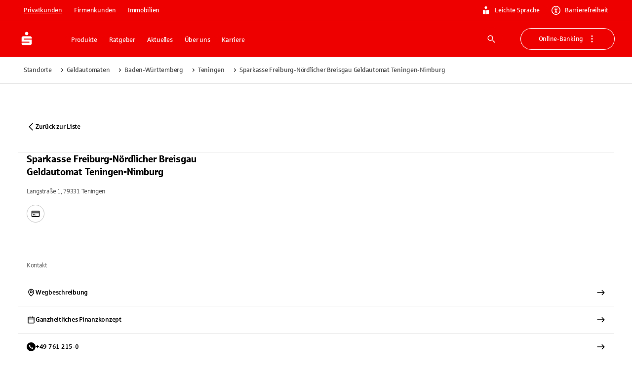

--- FILE ---
content_type: application/javascript; charset=UTF-8
request_url: https://www.sparkasse.de/_next/static/chunks/73279.7babac7fa581237e.js
body_size: 286
content:
try{let e="undefined"!=typeof window?window:"undefined"!=typeof global?global:"undefined"!=typeof globalThis?globalThis:"undefined"!=typeof self?self:{},n=(new e.Error).stack;n&&(e._sentryDebugIds=e._sentryDebugIds||{},e._sentryDebugIds[n]="00ee698c-7bee-4e4b-b564-7f8058c76c83",e._sentryDebugIdIdentifier="sentry-dbid-00ee698c-7bee-4e4b-b564-7f8058c76c83")}catch(e){}"use strict";(self.webpackChunk_N_E=self.webpackChunk_N_E||[]).push([[73279],{73279:(e,n,t)=>{t.r(n),t.d(n,{ContentIntro:()=>_});var i=t(83011),o=t(97323),l=t(57729),d=t(67811),r=t(73896),a=t(93046),c=t(84908),s=t(98150),p=t(94106);let u=({node:e,renderNode:n})=>{let{singleProps:t}=(0,p._)(e.link&&e.link[0]),l=(0,o.useMemo)(()=>{let t=e.summary||e.intro;return t?n({__component:"intern.text",id:e.id?`${e.__component}.${e.id}.text`:void 0,text:t,component:"div",variant:e.typographyVariant}):null},[e,n]),d=(0,o.useMemo)(()=>{let t=e.text?.trim();return t?n({__component:"intern.headline-richtext",id:e.id?`${e.__component}.${e.id}.text`:void 0,innerPadding:"horizontal",text:t,component:e.component,variant:"h3"}):null},[e.__component,e.component,e.id,e.text,n]);return(0,i.jsxs)(r.A,{rowGap:c.DEFAULT_MARGIN_NORMAL,children:[(0,i.jsxs)(r.A,{direction:"row",alignItems:"flex-start",justifyContent:"space-between",flexWrap:"wrap","data-testid":`${e.__component}.${e.id}.stack`,columnGap:c.DEFAULT_MARGIN_TEXT,rowGap:5,children:[e.textIcon?(0,i.jsx)(a.A,{"data-testid":`${e.__component}.${e.id}.icon`,position:"relative",children:n(e.textIcon)}):null,d?(0,i.jsx)(a.A,{"data-testid":`${e.__component}.${e.id}.headline`,position:"relative",flex:"1",children:d}):null,e.link&&e.link.length?(0,i.jsxs)(s.Typography,{component:"div",variant:"button",display:"flex",marginLeft:"auto",alignItems:"center",fontWeight:"bold","data-testid":`${e.__component}.${e.id}.link`,...t,children:[e.link[0].text,e.linkIcon?(0,i.jsxs)(i.Fragment,{children:[(0,i.jsx)(a.A,{mx:{xs:2,lg:4}}),n(e.linkIcon)]}):null]}):null]}),l?(0,i.jsx)(a.A,{"data-testid":`${e.__component}.${e.id}.text`,children:l}):null]})},_=({node:e,...n})=>{let t=(0,o.useCallback)(n=>{(({id:e,headline:n,linkType:t,linkText:i,linkHref:o,onTrack:d})=>{(0,l.u)("event.intro",{id:e,headline:n,linkType:t,linkText:i,linkHref:o},{callback:d,once:!1})})({id:e.id,headline:e.text,...n})},[e.id,e.text]);return(0,i.jsx)(d.f.Provider,{value:{trackLink:t},children:(0,i.jsx)(u,{node:e,...n})})}}}]);